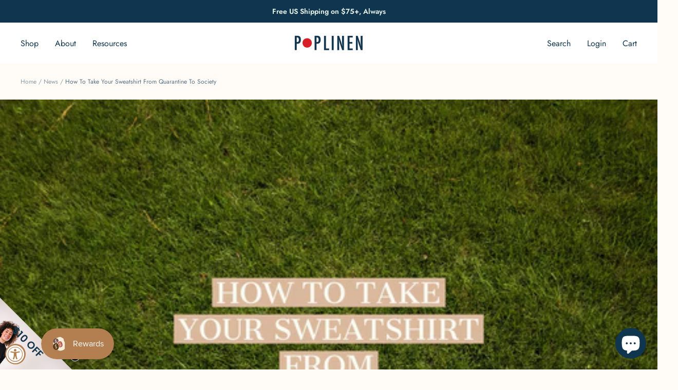

--- FILE ---
content_type: text/css
request_url: https://www.poplinen.co/cdn/shop/t/34/assets/custom-fashioncan.css?v=162578335421167109371764287480
body_size: 3864
content:
h1,h2,h3,h4{font-weight:300!important}h3.h2{font-size:40px;line-height:48px}.text-container:not(.content-box--text-center) h3.h2{color:var(--color-1);text-align:left}.section__header.section__header--center h3.h2{text-align:center!important}@media (max-width: 768px){h3.h2{font-size:30px;line-height:36px}}.h5{font-family:var(--text-font-family);font-size:20px;line-height:30px;font-weight:500}.shopify-section--video h2,.shopify-section--slideshow h2,.shopify-section--multi-column h3{font-family:var(--heading-font-family)}.shopify-section--video h3,.shopify-section--slideshow h3{font-family:var(--text-font-family)}.template-product h1{font-family:var(--text-font-family);margin-top:10px!important}.section__header{max-width:unset}.button{background-color:transparent;background-image:unset;border:1px solid var(--color-1);color:var(--color-1);font-size:16px;font-weight:300!important;font-style:normal;letter-spacing:1px;line-height:16px;padding:15px 60px!important;text-align:center}.button--secondary{background-color:var(--color-1);background-image:unset;border:1px solid var(--color-1);color:#fff}.template-collection #full-collection,.template-product #stamped-main-widget{display:block;margin-top:-50px;padding-top:50px}.header__linklist a{font-size:16px;font-weight:500}store-header .nav-dropdown{background-color:#fff;border-top:2px solid black}store-header [href="/cart"]{position:relative}store-header .cart-count{display:inline-block;margin-left:5px}.cart-count cart-count{margin-left:0!important;background:transparent;color:#000;padding:0!important;top:unset!important;position:relative!important}.announcement-bar__message{padding-top:9px;padding-bottom:9px}.announcement-bar__message p{font-weight:600;font-size:14px;line-height:26.4px}store-header .cart-dot{display:block;position:absolute;top:2px;right:-10px;width:8px;height:8px;border-radius:100%;background-color:#10354e;-webkit-box-shadow:0 0 0 2px #fff;box-shadow:0 0 0 2px #fff;-webkit-transition:all .3s ease-in-out;transition:all .3s ease-in-out}store-header svg+.cart-dot{right:-3px}@media (max-width: 1200px){.header__icon-list a[href="/account/login"]{display:none}}.drawer__footer:before{display:none}mobile-navigation>div{background:var(--color-1)!important}mobile-navigation a,mobile-navigation button{color:#fff!important}.mobile-nav__item{border:unset!important}.drawer__footer--bordered{box-shadow:0 1px #646464 inset}.mobile-nav__footer a,.mobile-nav__footer svg{color:var(--color-3)!important}internal-video{position:relative}@media (max-width: 768px){.shopify-section--video .video-wrapper__poster{margin-top:40px;position:relative}.shopify-section--video .video-wrapper__poster h2,.shopify-section--video .video-wrapper__poster h3,.shopify-section--video .video-wrapper__poster a{border-color:#000;color:#000!important}}.shopify-section--video .button,.shopify-section--slideshow .button{color:#fff;border:2px solid white;font-weight:400!important;letter-spacing:2px;max-width:350px;width:100%}.shopify-section--video .content-box,.shopify-section--slideshow .content-box{padding-left:70px;padding-right:70px;width:100%}@media (max-width: 768px){.shopify-section--video .content-box{padding-left:25px;padding-right:25px;width:100%}.shopify-section-video .button{padding-left:30px;padding-right:30px}}.shopify-section--video h2,.shopify-section--slideshow h2{font-size:72px;font-weight:100;letter-spacing:normal;line-height:72px}@media (max-width: 768px){.shopify-section--video h2{font-size:40px;line-height:60px}}.shopify-section--video h3,.shopify-section--slideshow h3{font-size:24px;font-weight:100;letter-spacing:normal;line-height:34px;margin:0 auto!important;max-width:610px}@media (max-width: 768px){.shopify-section--video h3{font-size:18px;line-height:24px}}@media (max-width: 768px){.shopify-section--slideshow h2{font-size:40px;line-height:40px}.shopify-section--slideshow h3{font-size:20px;line-height:20px}.shopify-section--slideshow .content-box{margin-left:0;margin-right:0;padding-left:0;padding-right:0}}.shopify-section--multi-column h2{margin-bottom:0!important}.shopify-section--multi-column h3{font-weight:100;margin-top:10px!important;text-align:center}.template-page .shopify-section--multi-column .h5{margin-top:10px!important}.shopify-section--multi-column scrollable-content{display:flex!important;gap:20px;justify-content:center}.shopify-section--multi-column .multi-column__image-wrapper{margin-bottom:0;text-align:center;width:unset!important}@media (max-width: 768px){.shopify-section--multi-column .scroller{overflow:visible}.shopify-section--multi-column scrollable-content{display:block!important;margin:0 auto;max-width:450px}.shopify-section--multi-column scrollable-content>div:after{content:"clear";clear:both;display:block;opacity:0}.shopify-section--multi-column scrollable-content>div{width:100%}.shopify-section--multi-column scrollable-content img{margin:0 auto}.shopify-section--multi-column scrollable-content>div{margin-top:40px}.shopify-section--multi-column multi-column[data-blocks="5"] scrollable-content{display:flex!important;gap:20px;justify-content:center;flex-flow:row wrap}.shopify-section--multi-column multi-column[data-blocks="4"] .multi-column__item,.shopify-section--multi-column multi-column[data-blocks="5"] .multi-column__item,.shopify-section--multi-column multi-column[data-blocks="6"] .multi-column__item,.shopify-section--multi-column multi-column[data-blocks="7"] .multi-column__item,.shopify-section--multi-column multi-column[data-blocks="8"] .multi-column__item,.shopify-section--multi-column multi-column[data-blocks="9"] .multi-column__item,.shopify-section--multi-column multi-column[data-blocks="10"] .multi-column__item,.shopify-section--multi-column multi-column[data-blocks="11"] .multi-column__item,.shopify-section--multi-column multi-column[data-blocks="12"] .multi-column__item,.shopify-section--multi-column multi-column[data-blocks="13"] .multi-column__item,.shopify-section--multi-column multi-column[data-blocks="14"] .multi-column__item,.shopify-section--multi-column multi-column[data-blocks="15"] .multi-column__item{flex-basis:calc(50% - 20px)}}@media (max-width: 1000px){.shopify-section--multi-column .container.stylized-layout .scroller{overflow:visible}.shopify-section--multi-column .container.stylized-layout scrollable-content{display:block!important;margin:0 auto;max-width:450px}.shopify-section--multi-column .container.stylized-layout scrollable-content>div:after{content:"clear";clear:both;display:block;opacity:0}.shopify-section--multi-column .stylized-layout scrollable-content>div{width:100%}.shopify-section--multi-column .stylized-layout scrollable-content img{margin:0 auto}.shopify-section--multi-column .stylized-layout scrollable-content>div{margin-top:40px}}@media (min-width: 768px){.shopify-section--multi-column .scroller{overflow:visible!important}.shopify-section--multi-column .multi-column__text-container.text-narrow{max-width:450px;margin:0 auto;padding:0 40px}.shopify-section--multi-column .multi-column__image-wrapper{margin-bottom:20px!important}}@media (max-width: 768px){.shopify-section--image-with-text .container{padding-left:0;padding-right:0}.shopify-section--image-with-text .image-with-text{padding:24px!important}}.shopify-section--image-with-text .section{margin-top:0;margin-bottom:0}.shopify-section--image-with-text .image-with-text__wrapper{padding-top:0!important;padding-bottom:0!important}.shopify-section--image-with-text .image2{margin:-15px 0 20px!important}UNDO.shopify-section--multi-column .multi-column__image{width:unset}.shopify-section--multi-column .multi-column__item{flex:1;position:relative!important}.shopify-section--multi-column .stylized-layout .multi-column__text-container{position:absolute;top:0;left:0}.shopify-section--multi-column .button-wrapper{margin-top:20px;text-align:center}.shopify-section--multi-column .button{margin:0 auto}.shopify-section--multi-column .stylized-layout .h5{width:120px;height:30px;font-size:16px;font-weight:500!important;font-stretch:normal;font-style:normal;line-height:1.75;letter-spacing:normal;text-align:center;color:#fff;background-color:var(--color-4);margin:0 auto 37px!important}.shopify-section--multi-column .section__color-wrapper{background:transparent!important}.shopify-section--multi-column .stylized-layout .multi-column__inner>div:nth-child(2n) .h5{transform:rotate(-3deg)}.shopify-section--multi-column .stylized-layout .multi-column__inner>div:nth-child(odd) .h5{transform:rotate(6deg)}.shopify-section--multi-column .stylized-layout scrollable-content{overflow:visible!important}.shopify-section--multi-column .stylized-layout .multi-column__image-wrapper{z-index:-1}.shopify-section--multi-column .stylized-layout p strong{font-weight:500;color:var(--color-3)}.shopify-section--multi-column p strong{color:var(--color-1)}.shopify-section--multi-column multi-column:not([data-background="rgba(0,0,0,0)"]) .multi-column__text-container{min-height:275px;padding:20px}.shopify-section--multi-column multi-column[data-background="rgba(0,0,0,0)"] .multi-column__text-container{min-height:unset}.shopify-section--featured-collections .product-item__info{text-align:left}.shopify-section--featured-collections header{margin-bottom:30px!important}.shopify-section--featured-collections a.view-all-link{text-decoration:underline}@media (max-width: 1000px){.shopify-section--featured-collections header,.shopify-section--featured-collections header h3{text-align:center!important}}@media (min-width: 1000px){.shopify-section--featured-collections header .text-container{position:relative}.shopify-section--featured-collections a.view-all-link{position:absolute;right:0;top:50%;transform:translateY(-50%)}}.border-top{border-top:1px solid #e9e6e3;padding-top:50px}.shopify-section--featured-collections .container.stylized-background{padding-bottom:50px;position:relative}.shopify-section--featured-collections .container.stylized-background:before{content:"";position:absolute;width:100%;left:0;bottom:0;height:calc(100% - 200px)}@media (max-width: 1000px){.shopify-section--featured-collections .product-list__inner{display:flex;flex-flow:row wrap;gap:20px;margin:0 auto}.shopify-section--featured-collections .product-list__inner>product-item{flex-basis:calc(50% - 10px)}}.shopify-section--featured-collections .product-list__inner--scroller{margin-left:0;margin-right:0}.shopify-section--custom-html .vertical-breather{padding-top:calc(var(--vertical-breather) / 2);padding-bottom:calc(var(--vertical-breather) / 2)}.section-reviews{margin-bottom:50px}.section-reviews .section-images{text-align:center}.section-reviews .section-images img{cursor:pointer;display:none;vertical-align:middle;margin:0 30px;max-width:200px;opacity:.25}.section-reviews .section-images img:last-child{display:inline-block}.section-reviews .section-images img.opaque,.section-reviews .section-images img:hover{opacity:1}.section-reviews .reviews-wrapper>.section-review{display:none;margin:0 auto 50px;text-align:center}.section-reviews .reviews-wrapper>.section-review:last-child{display:block}.section-reviews .reviews-wrapper>.section-review h2{border:0 none;color:var(--color-1);font-size:30px;font-weight:300;line-height:1.33;margin:0 0 20px;padding:0}.section-reviews .reviews-wrapper>.section-review .source{color:var(--color-5);font-size:16px;font-weight:500;font-style:normal}@media (min-width: 768px){.section-reviews .reviews-wrapper>.section-review{width:620px}}@media (max-width: 920px){.section-reviews .section-images img{display:block;margin:30px auto}}@media (min-width: 925px){.section-reviews .section-images img{display:inline-block}}@media (min-width: 1024px){.section-reviews .reviews-wrapper h2{font-size:40px!important}}.shopify-section--rich-text a{text-decoration:none}.shopify-section--rich-text .image-wrapper img{margin:0 auto!important}.shopify-section--apps h2{color:var(--color-2);font-family:var(--heading-font-family);font-size:40px!important;font-weight:100!important;line-height:48px;text-align:center}@media (max-width: 768px){.shopify-section--apps h2{font-size:30px!important}}@media (min-width: 1000px){.shopify-section--image-with-text .image-with-text__image-wrapper{margin-left:0!important;width:50%;margin-right:0!important}.shopify-section--image-with-text .image-with-text__content-wrapper{width:calc(50% - var(--grid-gap))}[dir=ltr] .shopify-section--image-with-text .image-with-text__content-wrapper{margin-right:0;padding-left:var(--grid-gap)}[dir=ltr] .shopify-section--image-with-text .image-with-text__content-wrapper{margin-left:0;padding-right:var(--grid-gap)}}.shopify-section--image-with-text h3 [reveal]{opacity:1!important}.shopify-section--rich-text h3 strong,.shopify-section--image-with-text h3 strong{font-weight:400;color:var(--color-5)}.image-overlay{background:transparent}div#shopify-section-template--15761361633441__1660669684ed6c2462{margin-bottom:-32px}div#shopify-section-template--15761361633441__1660669684ed6c2462 .image-overlay__image{z-index:9}.shopify-section--image-with-text section[data-layout=simple] .image-with-text__content-list{display:block!important}.shopify-section--image-with-text section[data-layout=simple] image-with-text-item+image-with-text-item{margin-top:40px}.shopify-section--image-with-text section[data-layout=simple] .image-with-text__content[hidden]{visibility:visible!important}.shopify-section--image-with-text section[data-layout=simple] .image-with-text__content[hidden] [reveal]{opacity:1!important}div#shopify-section-template--15761361698977__166068228698ba8dcf h3 em{font-style:normal;text-decoration:underline;color:#b58051}#shopify-section-template--15761361698977__16606819209db1ec8d .image-with-text__content-list{width:60%;margin:0 auto}#shopify-section-template--15761361698977__1660682082f5ebbdbe .multi-column__text-container{width:65%;margin:0 auto}div#shopify-section-template--15761361731745__1660682490a3bd48ee img{max-width:75%;margin:0 auto}@media (min-width: 1000px){div#shopify-section-template--15761361731745__166068253189c4938e .image-with-text:before{height:80%;top:58%;transform:translateY(-50%)}}@media (max-width: 1000px){#shopify-section-template--15761361731745__166068253189c4938e .image-with-text{margin-top:0!important}#shopify-section-template--15761361731745__166068253189c4938e .image-with-text--overlap-text:before{width:65%;right:0;left:unset!important}}@media (min-width: 600px){#shopify-section-template--15861461450913__16642055203fec29fb .image-with-text-block__content{margin-left:auto;margin-right:auto;max-width:550px;padding:0;width:100%}}@media (max-width: 600px){#shopify-section-template--15861461450913__16642055203fec29fb input[type=email]{background:#fff}#shopify-section-template--15861461450913__16642055203fec29fb .image-with-text-block__content{background:transparent;margin-left:20px;margin-right:20px;padding:0}}#shopify-section-template--15861461450913__16642055203fec29fb [data-image=false] image-with-text-block{min-height:unset}#shopify-section-template--15861461450913__16642055203fec29fb .newsletter__form input{border:0}@media (min-width: 768px){#shopify-section-template--15861461450913__16642055203fec29fb .newsletter__form .input-row{border:1px solid #b58051;background:#fff;display:flex;gap:0}#shopify-section-template--15861461450913__16642055203fec29fb .input-row>.input:first-child{flex-basis:75%}#shopify-section-template--15861461450913__16642055203fec29fb .input-row>.input:last-child{flex-basis:25%}}@media (max-width: 768px){#shopify-section-template--15861461450913__16642055203fec29fb .input-row{display:block}}#shopify-section-template--15861461450913__16642055203fec29fb .newsletter__form button{background-color:#b58051;border:0;color:#fff;height:100%}.footer__item-title{color:#fff;text-transform:none;font-family:--heading-font-family;letter-spacing:0;font-size:18px}footer form svg{color:var(--color-1)}.footer__aside{justify-content:end}.footer__item--newsletter .footer__item-content{color:#fff}@media (max-width: 640px){.footer__item-list{display:block}.footer__item-list>div{margin:0 0 40px;max-width:unset!important;width:100%}.footer__item--links,.footer__item--newsletter{text-align:center}.footer__item--links ul li{display:inline-block;margin:0 10px}}@media (min-width: 640px) and (max-width: 1000px){.footer__item-list{display:flex;flex-flow:row wrap}.footer__item-list>div{flex-basis:calc(50% - 40px);max-width:unset!important}}#shopify-section-footer .input{background:#fff}#shopify-section-footer input#footer\[contact\]\[email\]::placeholder{color:var(--color-1)}.template-product h1{font-size:20px;margin-bottom:0}.product-item__cta-wrapper{text-align:left}.template-product h2.product-meta__vendor{font-size:13px;letter-spacing:0;text-transform:none}@media (max-width: 1000px){.template-product h2.product-meta__vendor{margin-top:20px!important}.template-product .product-content{flex-direction:column}.product-content__tabs+.product-content__featured-products{margin-top:40px}}.template-product .stamped-badge{margin-top:10px}.template-product .product-meta{margin:0 0 16px}.template-product .product-meta__price-list-container{margin-top:5px}UNDO.stamped-badge[data-rating="0.0"]{display:none!important}.template-product .product-meta__price-list-container span{margin-bottom:20px;font-size:16px!important;color:var(--color-1)}.product-item-meta{color:#10354e;font-size:18px;font-weight:500;line-height:normal;text-align:left}@media (max-width: 1000px){.product-item-meta{font-size:14px}}.product-sticky-form .button,.product-sticky-form .select{line-height:1}button#AddToCart{background:var(--color-1);color:#fff}.label--highlight{background:transparent}.image-with-text .image-with-text--overlap-extended:before{width:calc(var(--grid-column-width) * 18 + (var(--grid-gap) * 6) + var(--container-outer-margin))}[dir=ltr] .shopify-section--image-with-text .image-with-text--overlap-extended:before{height:65%;left:auto;right:0;width:calc(var(--grid-column-width) * 18 + (var(--grid-gap) * 6) + var(--container-outer-margin))}@media (max-width: 1000px){[dir=ltr] .shopify-section--image-with-text .image-with-text--overlap-extended:before{width:calc(var(--grid-column-width) * 28 + (var(--grid-gap) * 6) + var(--container-outer-margin))}}#shopify-section-template--15761361633441__166067013156ac6960 image-with-text:before{position:absolute;z-index:-1;background:#fff6ee;width:65%;height:75%;top:50%;left:0}div#shopify-section-template--15761361633441__1660679983cabbee4b h3{font-weight:600!important}.template-page .shopify-section--rich-text+.shopify-section--image-with-text-overlay .section{margin-top:0}#shopify-section-template--15761361666209__16606802712094543e section{position:relative;margin-bottom:0!important;padding-bottom:var(--vertical-breather)}#shopify-section-template--15761361666209__16606802712094543e section:after{background-color:#fff5ec!important;bottom:0!important;left:0!important;content:""!important;display:block!important;position:absolute!important;height:30%!important;width:100%!important;z-index:-1!important}div#shopify-section-template--15761361666209__1660680333eafdcc13 section{background-color:#fff5ec!important;margin-top:0!important;padding-bottom:40px}#shopify-section-template--15761361666209__1660681017562eccb9 .h5,#shopify-section-template--15761361666209__1660680681191b166d .h5{color:#de2a2a;font-family:var(--heading-font-family);font-weight:500;font-size:22px}.list-collections__item-set{color:#7a7a7d;font-size:12px;font-weight:500}.product-more-colors-wrapper{margin-bottom:20px;margin-top:20px}.product-more-colors-wrapper strong{font-size:13px;text-transform:uppercase}UNDO.product-more-colors-wrapper label{font-size:13px!important;margin-bottom:8px;color:#454545;font-weight:500;letter-spacing:.5px;text-transform:none;letter-spacing:0}.product-more-colors-wrapper label span{color:#7a7a7a;display:inline-block;font-weight:500!important;letter-spacing:0;margin-left:5px!important}.product-more-colors .swatch-product img{object-fit:none}.product-more-colors .selected{border:2px solid white;border-radius:50%;box-shadow:0 0 1px #000}.product-more-colors>a{display:inline-block;margin-right:10px;width:40px;height:40px;border:2px solid transparent;border-radius:50%}.product-more-colors img{border-radius:100%;height:100%;width:100%}.product-more-colors-wrapper{margin-top:-10px}.product-more-colors>a{height:40px;width:40px}.product-more-colors-wrapper strong{display:block;font-size:12px;opacity:.75;text-align:center;text-transform:uppercase}.tabs-nav__item.heading{font-size:13px;padding-bottom:10px}UNDO.product-content__tabs{width:100%!important}.tabs-nav__item-list{gap:30px!important}.product-facet__meta-bar-item--count{display:none}#insta-feed{padding:0 3.5px}.instafeed-overlay,.instafeed-container img{width:97.5%!important;height:97.5%!important}@media (max-width: 768px){.instafeed-container{width:50%!important;padding-top:50%!important}}.template-page .shopify-section--rich-text h2{letter-spacing:0;text-transform:none;font-size:16px}button#boldmetrics-ssc-activator{display:block!important}.template-product #boldmetrics-ssc-activator{background-color:#b58051;cursor:pointer;color:#fff;border:0;text-decoration:none;margin-top:25px;min-height:46px;width:100%}.template-product #boldmetrics-ssc-activator+.product-form__payment-container{margin-top:5px}.template-product #boldmetrics-ssc-activator div{height:unset!important}.template-product .ProductMeta .reviews-wrapper{font-size:1rem}.template-product .ProductMeta .spr-icon{font-size:14px}.template-product .ProductMeta [class^=spr-icon-]:before,.template-product .ProductMeta [class*=" spr-icon-"]:before{font-family:font-awesome-stars;font-style:normal;font-weight:400;speak:none;display:inline-block;text-decoration:inherit;width:1em;text-align:center;font-variant:normal;text-transform:none;line-height:1em;font-size:120%}.template-product .ProductMeta .spr-badge{margin-top:5px}.template-product .ProductMeta .spr-badge .spr-badge-caption{margin-left:5px}.template-product .Collapsible .spr-badge{display:inline-block}.template-product .Collapsible .spr-badge .spr-badge-caption{margin-left:2px}.template-product .Collapsible .spr-badge .spr-starrating{display:none}.template-product .Collapsible .spr-badge:before{content:"(";display:inline-block}.template-product .Collapsible .spr-badge:after{content:")";display:inline-block}.template-product #boldmetrics-ssc-activator{background-color:#b58051;width:100%;color:#fff;text-transform:uppercase;border:1px solid transparent;padding:14px 28px;font-family:Futura;letter-spacing:.2em;font-size:12px;font-weight:500;text-decoration:none;margin-top:25px;min-height:46px}.template-product #boldmetrics-ssc-activator:empty:before{content:"Find my size"}@media (max-width: 550px){.template-product .Product__InfoWrapper{padding-left:24px;padding-right:24px}.template-product .Collapsible.Collapsible--large{width:unset}}@media (max-width: 1000px){.template-article h1{font-size:30px;line-height:35px}.template-article h2{font-size:22px;line-height:27px}.template-article h3{font-family:var(--text-font-family);font-size:16px;font-weight:700!important;line-height:19px}.template-article h4{font-family:var(--text-font-family);font-size:13px;font-weight:700!important;line-height:16px}}@media (min-width: 1000px){.template-article h1{font-size:40px;line-height:45px}.template-article h2{font-size:32px;line-height:37px}.template-article h3{font-family:var(--text-font-family);font-size:19px;font-weight:700!important;line-height:23px}.template-article h4{font-family:var(--text-font-family);font-size:15px;font-weight:700!important;line-height:19px}}@media (max-width: 550px){.template-blog article-list>.article-item:first-child .article-item__content .button{padding:10px 60px!important}.template-blog article-list>.article-item:first-child .article-item__content .h5{font-size:20px!important;line-height:1.15!important}.template-blog article-list{gap:20px!important}.template-blog article-list>.article-item:not(:first-child){flex-basis:calc(50% - 10px)!important}}@media (min-width: 550px){.template-blog article-list{gap:30px!important}}blog-post-header{flex-direction:row!important;flex-flow:row wrap}blog-post-header>nav{flex-basis:100%;display:block;position:relative!important}blog-post-header .article__image-wrapper{flex-basis:100%}.template-blog .h5 a{text-decoration:unset!important;border:0!important}@media (max-width: 1000px){.template-article .article{margin-top:0}.article__image-wrapper{position:relative!important}.article__header-content{margin-top:0!important;padding:30px var(--container-gutter) 0;position:relative!important}}@media (min-width: 1000px){.template-article .article{margin-top:40px}blog-post-header .article__header-content{margin:0 auto;max-width:750px;background:#fffcf8;padding-bottom:0;padding-top:40px;padding-left:0!important;padding-right:0!important}}.template-article .shopify-section--main-article .article__info{display:none!important}.article-item__arrow{display:none}.article-item__excerpt{font-size:14px}.article-item__excerpt a{display:block;text-decoration:underline;margin-top:20px}.shopify-section--blog-posts article-list{margin-left:0;margin-right:0}.shopify-section--blog-posts header h3{text-align:center}.article-item__image-container{--aspect-ratio: 1.7}.shopify-section--blog-posts .button-wrapper{text-align:center;margin-top:50px;max-width:100vw}.template-blog article-list{display:flex!important;flex-flow:row wrap;justify-content:unset!important}.template-blog article-list>.article-item{flex-basis:calc(33.33333% - 20px);position:relative}.template-blog article-list>.article-item:first-child{flex-basis:100%}@media (min-width: 768px){.template-blog article-list>.article-item:first-child .article-item__content{position:absolute;bottom:60px;left:40px}.template-blog article-list>.article-item:first-child .article-item__content .h5{color:#fff;font-family:var(--heading-font-family);font-size:40px;width:50%;line-height:1.25;font-weight:500}.template-blog article-list>.article-item:first-child .article-item__content .button{color:var(--color-1);border-color:#fff;background-color:#fff}.template-blog article-list>.article-item:first-child .article-item__content .article-item__excerpt{display:none}}@media (max-width: 767px){.template-blog article-list>.article-item:first-child .article-item__content .h5{line-height:30px!important;width:100%}.template-blog article-list>.article-item:first-child .article-item__content{bottom:30px;left:10px}.template-blog article-list>.article-item:first-child .article-item__content .button{display:none}}.article-item .h5 a{text-decoration:none!important}
/*# sourceMappingURL=/cdn/shop/t/34/assets/custom-fashioncan.css.map?v=162578335421167109371764287480 */
